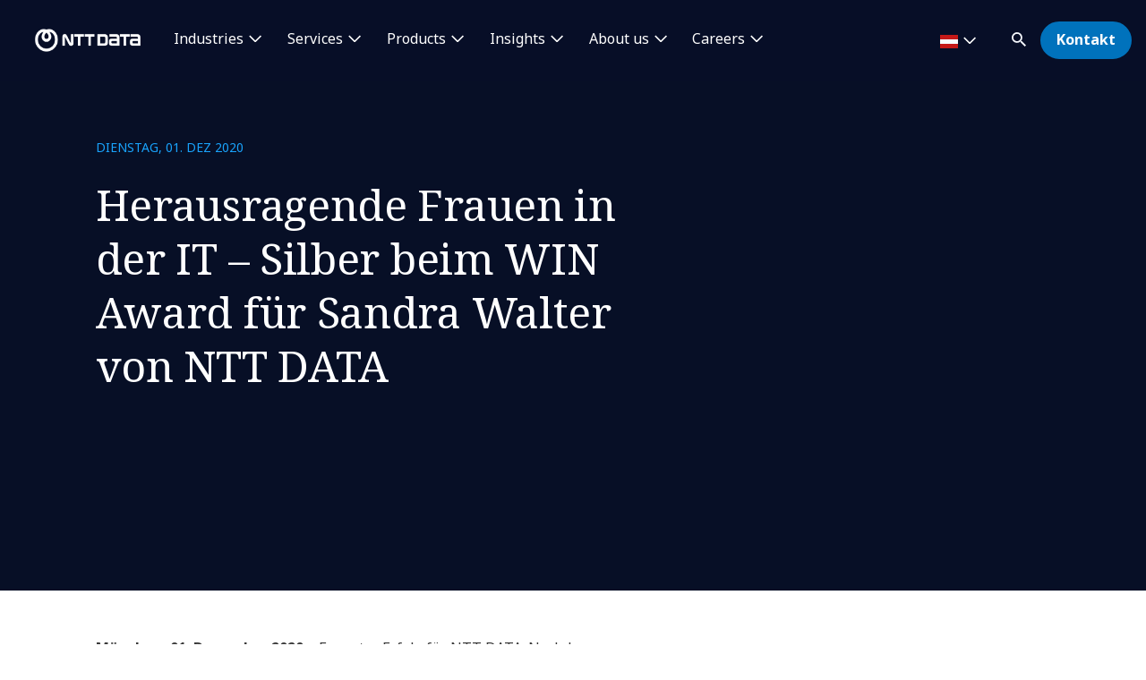

--- FILE ---
content_type: text/html; charset=utf-8
request_url: https://at.nttdata.com/newsroom/2020/herausragende-frauen-in-der-it-silber-beim-win-award-fuer-sandra-walter-von-ntt-data
body_size: 16969
content:

<!DOCTYPE html>
<html lang="de-DE">
<head>
    

                        <!-- Google Tag Manager -->
                        <script nonce="6L6KSmUQQoFD8rJVs6LEDk0XKhw=" type="text/javascript">
                                    (function (w, d, s, l, i) {
                                    w[l] = w[l] || []; w[l].push({
                                        'gtm.start':
            new Date().getTime(),event:'gtm.js'});var f=d.getElementsByTagName(s)[0],
            j=d.createElement(s),dl=l!='dataLayer'?'&l='+l:'';j.async=true;j.src=
            'https://www.googletagmanager.com/gtm.js?id='+i+dl;f.parentNode.insertBefore(j,f);
            })(window,document,'script','dataLayer','GTM-NBZC6RZ');</script>
                        <!-- End Google Tag Manager -->
            <!-- Matomo -->
            <script nonce="6L6KSmUQQoFD8rJVs6LEDk0XKhw=" type="text/javascript">
                    var _isToDelayMatomo = '';
                    var _paq = _paq || [];
                    /* tracker methods like "setCustomDimension" should be called before "trackPageView" */
                    _paq.push(['setCustomUrl', location.href.toLowerCase()]); //this ignores upper and lower cases in tracking
                    _paq.push(['trackPageView']);
                    _paq.push(['enableLinkTracking']);
                    var callMatomo = function (){
                        var u = "//report.datamints.com/nttdata/";
                        _paq.push(['setTrackerUrl', u + 'piwik.php']);
                        _paq.push(['setSiteId', '7']);
                        var d = document, g = d.createElement('script'), s = d.getElementsByTagName('script')[0];
                        g.type = 'text/javascript'; g.async = true; g.defer = true; g.src = u + 'piwik.js'; s.parentNode.insertBefore(g, s);
                };
              
                    if (_isToDelayMatomo != '1')
                    {
                         callMatomo()
                    }
                
        </script>
        <noscript><p><img  src="//report.datamints.com/nttdata/piwik.php?idsite=7&amp;rec=1" style="border:0;" alt="" /></p></noscript>
        <!-- End Matomo Code -->

    <meta charset="utf-8">
    <meta http-equiv="X-UA-Compatible" content="IE=edge,chrome=1">
    <meta name="viewport" content="width=device-width, initial-scale=1.0">
    <meta http-equiv="Content-Type" content="text/html; charset=utf-8" />


            <script type="text/javascript" nonce="6L6KSmUQQoFD8rJVs6LEDk0XKhw=" src="/dist/highlightjs/highlight.min.js"></script>
            <script type="text/javascript" nonce="6L6KSmUQQoFD8rJVs6LEDk0XKhw=" src="/dist/highlightjs/go.min.js"></script>
        <link rel="stylesheet" href="/dist/highlightjs/default.min.css">

    <script type="text/javascript" nonce="6L6KSmUQQoFD8rJVs6LEDk0XKhw=" src="/dist/js/main.js?ver=90"></script>
    <script type="text/javascript" nonce="6L6KSmUQQoFD8rJVs6LEDk0XKhw=" src="/dist/js/jquery.responsImg.min.js"></script>
    <script type="text/javascript" src="/bundles/emea.js?v=3rVy6L8nRf-_SsJ2E5Kjb9pTIvRsqj-uv3CNisSbLYM1" nonce="6L6KSmUQQoFD8rJVs6LEDk0XKhw="></script>

    <link rel="stylesheet" href="/dist/css/style.css?ver=90">
    <link rel="stylesheet" href="/dist/css/emea.css?ver=90">
    <link rel="stylesheet" href="/dist/css/newCountry-selector.css">
    <link rel="stylesheet" href="/dist/css/font-awesome.min.css">




    <recaptcha data-sitekey="6LdT2BMmAAAAAP0R5BhzMlhsuYozYQ0TIsx2sYmE"></recaptcha>
    

    <title>Herausragende Frauen in der IT – Silber beim WIN Award f&#252;r Sandra Walter von NTT DATA  | NTT DATA</title>
    <meta property="og:title" content="Silber beim WIN Award f&#252;r Sandra Walter von NTT DATA  | NTT DATA" />
<meta property="og:url" content="https://at.nttdata.com/newsroom/2020/herausragende-frauen-in-der-it-silber-beim-win-award-fuer-sandra-walter-von-ntt-data" />
    <meta property="og:description" content="Herausragende Frauen in der IT – Silber beim WIN Award f&#252;r Sandra Walter von NTT DATA " />
    <meta property="og:image" content="https://mc-8afc6902-e56c-432c-8c3f-3991-cdn-endpoint.azureedge.net/-/media/project/emea/de/images/pressefotos/2020-12-01-cn-ntt-data-sandra-walter.jpg?extension=webp&amp;cx=0.5&amp;cy=0.5&amp;cw=1200&amp;ch=630&amp;hash=CAFFFF6DEDABC1FF1917EB3A37944FB3" />
<meta property="og:locale" content="de-DE" />
    <meta name="twitter:title" content="Silber beim WIN Award f&#252;r Sandra Walter von NTT DATA " />
    <meta name="twitter:description" content="Herausragende Frauen in der IT – Silber beim WIN Award f&#252;r Sandra Walter von NTT DATA " />
    <meta name="twitter:image" content="https://mc-8afc6902-e56c-432c-8c3f-3991-cdn-endpoint.azureedge.net/-/media/project/emea/de/images/pressefotos/2020-12-01-cn-ntt-data-sandra-walter.jpg?extension=webp&amp;cx=0.5&amp;cy=0.5&amp;cw=280&amp;ch=150&amp;hash=725D8C11E1C321CDC62FCA4C00381186" />
<meta name="robots" content="index, follow">
<link rel="canonical" href="https://at.nttdata.com/newsroom/2020/herausragende-frauen-in-der-it-silber-beim-win-award-fuer-sandra-walter-von-ntt-data" />

                <link rel="alternate" href="https://at.nttdata.com/newsroom/2020/herausragende-frauen-in-der-it-silber-beim-win-award-fuer-sandra-walter-von-ntt-data" hreflang="x-default" />









<script type="text/javascript" nonce="6L6KSmUQQoFD8rJVs6LEDk0XKhw=">
    $(() => {
        EMEAL.EVENTS.trackWebsiteLang('de');
        
    })
</script>
<script type="application/ld+json" nonce="6L6KSmUQQoFD8rJVs6LEDk0XKhw=">
{
  "@context": "https://schema.org",
  "@type": "NewsArticle",
  "name": "Herausragende Frauen in der IT – Silber beim WIN Award für Sandra Walter von NTT DATA ",
  "description": "",
  "url": "https://at.nttdata.com/newsroom/2020/herausragende-frauen-in-der-it-silber-beim-win-award-fuer-sandra-walter-von-ntt-data",
  "publisher": {
    "@context": "https://schema.org",
    "@type": "Organization",
    "name": "NTT DATA",
    "url": "https://at.nttdata.com/",
    "logo": {
      "@type": "ImageObject",
      "url": "https://mc-8afc6902-e56c-432c-8c3f-3991-cdn-endpoint.azureedge.net/-/media/project/emea/shared/global-logo/globallogo_nttdata_blue_resized.png?extension=webp"
    }
  }
}
</script>
</head>
<body class="default-device bodyclass">
    
            <!-- Google Tag Manager (noscript) -->
            <noscript>
                <iframe src="https://www.googletagmanager.com/ns.html?id=GTM-NBZC6RZ" height="0" width="0" style="display:none;visibility:hidden"></iframe>
            </noscript>
            <!--End Google Tag Manager (noscript) -->
<div class="scroll-progress-container">
    <div class="scroll-progress"></div>
</div>
<div id="top"></div>
<a href="#main" class="skip">Skip to main content</a>
<div class="navbar-closer hidden" data-bs-dismiss="offcanvas" data-bs-target="#navbarLevel0Collapse" aria-label="Close"></div>
<nav class="navbar navbar-expand-xl">
    <div class="nav-wrapper d-flex justify-content-between">
            <a href="/" aria-label="NTT DATA logo">
                <img class="navbar-brand" src="https://mc-8afc6902-e56c-432c-8c3f-3991-cdn-endpoint.azureedge.net/-/media/project/emea/shared/global-logo/globallogo_nttdata_white_resized.png?extension=webp&amp;amp;hash=82AED889DCD1D6C0BA76C56A5F81B4C6" alt="NTT DATA logo" />
            </a>

            <div class="mobile-top-wrapper">
                    <ul class="navbar-list level-0-mobile">


    <li class="navbar-list-item navbar-list-item-image-only">
        <a href="javascript:void(0)" class="navbar-link navbar-link-image-only search" data-bs-toggle="offcanvas" data-bs-target="#collapseSearch" role="button" aria-controls="collapseSearch">
           <img src="/dist/img/icons/navbar/search.svg" alt="Search" class="navbar-link-icon" />
            <span class="sr-only">
                search
            </span>
        </a>
    </li>


    <li class="navbar-list-item navbar-list-item-image-only">
        <a id=btn-contact href="/kontakt" class="navbar-link navbar-link-image-only">
            <img src="/dist/img/icons/navbar/envelope.svg" alt="envelope" class="navbar-link-icon">
            <span class="sr-only">
                Kontakt
            </span>
        </a>
    </li>
                    </ul>
                <button class="navbar-toggler collapsed"
                        type="button"
                        data-bs-toggle="offcanvas"
                        data-bs-target="#navbarLevel0Collapse"
                        aria-controls="navbarLevel0Collapse"
                        aria-label="Toggle navigation">
                    <span class="navbar-toggler-icon">
                        <span class="navbar-toggler-bar"></span>
                        <span class="navbar-toggler-bar"></span>
                        <span class="navbar-toggler-bar"></span>
                    </span>
                </button>

   
            </div>


    </div>

    <div class="offcanvas offcanvas-end" id="navbarLevel0Collapse">

                <div class="navbar-left">
                    <ul class="navbar-list level-0">


<li class="navbar-list-item">
        <a href="/industrien" class="navbar-link has-children collapsed" data-bs-toggle=collapse data-bs-target=#collapseLeft0 aria-controls=collapseLeft0 role=button aria-expanded=false onclick="EMEAL.EVENTS.trackNavbar(0,'Industrien')">
            Industries        </a>

    

    <div class="container-fluid">
        <div class="row">

            <div class="col-xl-12">
                <div class="collapse" id="collapseLeft0">

                        <div class="row">
                            <div class="col-xl-10">
                                <ul class="navbar-list level-1 mb-0">
                                    <li class="navbar-list-item">
                                        <a href="/industrien" class="navbar-link is-overview">
                                            Alle Branchen
                                        </a>
                                    </li>
                                </ul>
                            </div>
                        </div>

                    <div class="row">
                            <div class=col-xl-3>
                                <ul class="navbar-list level-1 ">

                                        <li class="navbar-list-item">
                                                    <a href="/industrien/automotive" class="navbar-link "  onclick="EMEAL.EVENTS.trackNavbar(1,'Automotive')">
                                                        Automotive
                                                    </a>
                                                <ul class="navbar-list level-2 collapse" id="collapseSubLeft-0-0-0">
                                                </ul>

                                        </li>
                                        <li class="navbar-list-item">
                                                    <a href="/industrien/banking" class="navbar-link "  onclick="EMEAL.EVENTS.trackNavbar(1,'Banking')">
                                                        Banking and Financial services
                                                    </a>
                                                <ul class="navbar-list level-2 collapse" id="collapseSubLeft-0-0-1">
                                                </ul>

                                        </li>
                                        <li class="navbar-list-item">
                                                    <a href="/industrien/education-and-research" class="navbar-link "  onclick="EMEAL.EVENTS.trackNavbar(1,'Education and Research')">
                                                        Education and Research
                                                    </a>
                                                <ul class="navbar-list level-2 collapse" id="collapseSubLeft-0-0-2">
                                                </ul>

                                        </li>
                                        <li class="navbar-list-item">
                                                    <a href="/industrien/energy-utilities" class="navbar-link "  onclick="EMEAL.EVENTS.trackNavbar(1,'Energy and Utilities')">
                                                        Energy and Utilities
                                                    </a>
                                                <ul class="navbar-list level-2 collapse" id="collapseSubLeft-0-0-3">
                                                </ul>

                                        </li>

                                </ul>
                            </div>
                            <div class=col-xl-3>
                                <ul class="navbar-list level-1 ">

                                        <li class="navbar-list-item">
                                                    <a href="/industrien/healthcare" class="navbar-link "  onclick="EMEAL.EVENTS.trackNavbar(1,'Healthcare')">
                                                        Healthcare
                                                    </a>
                                                <ul class="navbar-list level-2 collapse" id="collapseSubLeft-0-1-0">
                                                </ul>

                                        </li>
                                        <li class="navbar-list-item">
                                                    <a href="/industrien/insurance" class="navbar-link "  onclick="EMEAL.EVENTS.trackNavbar(1,'Insurance')">
                                                        Insurance
                                                    </a>
                                                <ul class="navbar-list level-2 collapse" id="collapseSubLeft-0-1-1">
                                                </ul>

                                        </li>
                                        <li class="navbar-list-item">
                                                    <a href="/industrien/pharma-and-life-science" class="navbar-link "  onclick="EMEAL.EVENTS.trackNavbar(1,'Pharma and Life Science')">
                                                        Life Sciences and Pharma
                                                    </a>
                                                <ul class="navbar-list level-2 collapse" id="collapseSubLeft-0-1-2">
                                                </ul>

                                        </li>
                                        <li class="navbar-list-item">
                                                    <a href="/industrien/manufacturing" class="navbar-link "  onclick="EMEAL.EVENTS.trackNavbar(1,'Manufacturing')">
                                                        Manufacturing
                                                    </a>
                                                <ul class="navbar-list level-2 collapse" id="collapseSubLeft-0-1-3">
                                                </ul>

                                        </li>

                                </ul>
                            </div>
                            <div class=col-xl-3>
                                <ul class="navbar-list level-1 ">

                                        <li class="navbar-list-item">
                                                    <a href="/industrien/public-sector" class="navbar-link "  onclick="EMEAL.EVENTS.trackNavbar(1,'Public Sector')">
                                                        Public Sector
                                                    </a>
                                                <ul class="navbar-list level-2 collapse" id="collapseSubLeft-0-2-0">
                                                </ul>

                                        </li>
                                        <li class="navbar-list-item">
                                                    <a href="/industrien/retail" class="navbar-link "  onclick="EMEAL.EVENTS.trackNavbar(1,'Retail')">
                                                        Retail
                                                    </a>
                                                <ul class="navbar-list level-2 collapse" id="collapseSubLeft-0-2-1">
                                                </ul>

                                        </li>
                                        <li class="navbar-list-item">
                                                    <a href="/industrien/telco-media-technology" class="navbar-link "  onclick="EMEAL.EVENTS.trackNavbar(1,'Telco, Media and Technology')">
                                                        Telco, Media and Technology
                                                    </a>
                                                <ul class="navbar-list level-2 collapse" id="collapseSubLeft-0-2-2">
                                                </ul>

                                        </li>
                                        <li class="navbar-list-item">
                                                    <a href="/industrien/travel-transportation-logistics" class="navbar-link "  onclick="EMEAL.EVENTS.trackNavbar(1,'Travel, Transportation and Logistics')">
                                                        Travel, Transportation and Logistics
                                                    </a>
                                                <ul class="navbar-list level-2 collapse" id="collapseSubLeft-0-2-3">
                                                </ul>

                                        </li>

                                </ul>
                            </div>
                                                    <div class="col-xl-3 featured-col">
                                <img src="https://mc-8afc6902-e56c-432c-8c3f-3991-cdn-endpoint.azureedge.net/-/media/project/emea/de/images/shutterstock2359911533-1-1min.jpg?extension=webp&amp;cx=0.5&amp;cy=0.5&amp;cw=450&amp;ch=250&amp;hash=716DCECFCF124E840D8306D2EE8F5947" alt="CIO Guide cybersecurity ntt data hero image" />
                                <p class="is-heading">Cybergefahren f&#252;r OT-Infrastrukturen</p>
                                <p>Eine Roadmap mit 6 Schritten zur systematischen Sicherung von...</p>
                                <p>
                                    <a href="/insights/guide/ot-security-guide-6-schritte-roadmap">Guide herunterladen</a>
                                </p>
                            </div>
                    </div>
                </div>
            </div>
        </div>
    </div>


</li>

<li class="navbar-list-item">
        <a href="/services" class="navbar-link has-children collapsed" data-bs-toggle=collapse data-bs-target=#collapseLeft1 aria-controls=collapseLeft1 role=button aria-expanded=false onclick="EMEAL.EVENTS.trackNavbar(0,'Services')">
            Services        </a>

    

    <div class="container-fluid">
        <div class="row">

            <div class="col-xl-12">
                <div class="collapse" id="collapseLeft1">

                        <div class="row">
                            <div class="col-xl-10">
                                <ul class="navbar-list level-1 mb-0">
                                    <li class="navbar-list-item">
                                        <a href="/services" class="navbar-link is-overview">
                                            Alle Services entdecken
                                        </a>
                                    </li>
                                </ul>
                            </div>
                        </div>

                    <div class="row">
                            <div class=col-xl-3>
                                <ul class="navbar-list level-1 ">

                                        <li class="navbar-list-item">
                                                    <a href="/services/application-services" class="navbar-link "  onclick="EMEAL.EVENTS.trackNavbar(1,'Application Services')">
                                                        Application Services
                                                    </a>
                                                <ul class="navbar-list level-2 collapse" id="collapseSubLeft-1-0-0">
                                                </ul>

                                        </li>
                                        <li class="navbar-list-item">
                                                    <a href="/services/bps" class="navbar-link "  onclick="EMEAL.EVENTS.trackNavbar(1,'BPO')">
                                                        Business Process Services
                                                    </a>
                                                <ul class="navbar-list level-2 collapse" id="collapseSubLeft-1-0-1">
                                                </ul>

                                        </li>
                                        <li class="navbar-list-item">
                                                    <a href="/services/cloud-and-infrastructure" class="navbar-link "  onclick="EMEAL.EVENTS.trackNavbar(1,'Infrastructure and Cloud Services')">
                                                        Cloud
                                                    </a>
                                                <ul class="navbar-list level-2 collapse" id="collapseSubLeft-1-0-2">
                                                </ul>

                                        </li>
                                        <li class="navbar-list-item">
                                                    <a href="/services/consulting" class="navbar-link "  onclick="EMEAL.EVENTS.trackNavbar(1,'Consulting')">
                                                        Consulting
                                                    </a>
                                                <ul class="navbar-list level-2 collapse" id="collapseSubLeft-1-0-3">
                                                </ul>

                                        </li>
                                        <li class="navbar-list-item">
                                                    <a href="/services/customer-experience" class="navbar-link "  onclick="EMEAL.EVENTS.trackNavbar(1,'CX Design')">
                                                        CX and Digital Products
                                                    </a>
                                                <ul class="navbar-list level-2 collapse" id="collapseSubLeft-1-0-4">
                                                </ul>

                                        </li>

                                </ul>
                            </div>
                            <div class=col-xl-3>
                                <ul class="navbar-list level-1 ">

                                        <li class="navbar-list-item">
                                                    <a href="/services/cybersecurity" class="navbar-link "  onclick="EMEAL.EVENTS.trackNavbar(1,'Cybersecurity Services')">
                                                        Cybersecurity
                                                    </a>
                                                <ul class="navbar-list level-2 collapse" id="collapseSubLeft-1-1-0">
                                                </ul>

                                        </li>
                                        <li class="navbar-list-item">
                                                    <a href="/services/data-and-analytics" class="navbar-link "  onclick="EMEAL.EVENTS.trackNavbar(1,'Data and Analytics')">
                                                        Data and Analytics
                                                    </a>
                                                <ul class="navbar-list level-2 collapse" id="collapseSubLeft-1-1-1">
                                                </ul>

                                        </li>
                                        <li class="navbar-list-item">
                                                    <a href="/services/digital-workplace" class="navbar-link "  onclick="EMEAL.EVENTS.trackNavbar(1,'digital workplace')">
                                                        Digital Workplace
                                                    </a>
                                                <ul class="navbar-list level-2 collapse" id="collapseSubLeft-1-1-2">
                                                </ul>

                                        </li>
                                        <li class="navbar-list-item">
                                                    <a href="/services/emerging-tech" class="navbar-link "  onclick="EMEAL.EVENTS.trackNavbar(1,'edge')">
                                                        Edge
                                                    </a>
                                                <ul class="navbar-list level-2 collapse" id="collapseSubLeft-1-1-3">
                                                </ul>

                                        </li>
                                        <li class="navbar-list-item">
                                                    <a href="/services/enterprise-application-platforms" class="navbar-link "  onclick="EMEAL.EVENTS.trackNavbar(1,'Enterprise Application Platforms')">
                                                        Enterprise Application Platforms
                                                    </a>
                                                <ul class="navbar-list level-2 collapse" id="collapseSubLeft-1-1-4">
                                                </ul>

                                        </li>

                                </ul>
                            </div>
                            <div class=col-xl-3>
                                <ul class="navbar-list level-1 ">

                                        <li class="navbar-list-item">
                                                    <a href="/services/enterprise-networking" class="navbar-link "  onclick="EMEAL.EVENTS.trackNavbar(1,'Enterprise Networking')">
                                                        Enterprise Networking
                                                    </a>
                                                <ul class="navbar-list level-2 collapse" id="collapseSubLeft-1-2-0">
                                                </ul>

                                        </li>
                                        <li class="navbar-list-item">
                                                    <a href="/services/generative-ai" class="navbar-link "  onclick="EMEAL.EVENTS.trackNavbar(1,'data center')">
                                                        Generative AI
                                                    </a>
                                                <ul class="navbar-list level-2 collapse" id="collapseSubLeft-1-2-1">
                                                </ul>

                                        </li>
                                        <li class="navbar-list-item">
                                                    <a href="/services/global-data-centers" class="navbar-link "  onclick="EMEAL.EVENTS.trackNavbar(1,'data center')">
                                                        Global Data Centers
                                                    </a>
                                                <ul class="navbar-list level-2 collapse" id="collapseSubLeft-1-2-2">
                                                </ul>

                                        </li>
                                        <li class="navbar-list-item">
                                                    <a href="/services/infrastructure-solutions" class="navbar-link "  onclick="EMEAL.EVENTS.trackNavbar(1,'tech solutions')">
                                                        Infrastructure Solutions
                                                    </a>
                                                <ul class="navbar-list level-2 collapse" id="collapseSubLeft-1-2-3">
                                                </ul>

                                        </li>
                                        <li class="navbar-list-item">
                                                    <a href="/services/sustainability-services" class="navbar-link "  onclick="EMEAL.EVENTS.trackNavbar(1,'sustainability-services')">
                                                        Sustainability Services
                                                    </a>
                                                <ul class="navbar-list level-2 collapse" id="collapseSubLeft-1-2-4">
                                                </ul>

                                        </li>

                                </ul>
                            </div>
                                                    <div class="col-xl-3 featured-col">
                                <img src="https://mc-8afc6902-e56c-432c-8c3f-3991-cdn-endpoint.azureedge.net/-/media/project/emea/shared/services/generativeai/l2/1-istock-1224500457.jpg?extension=webp&amp;cx=0.5&amp;cy=0.5&amp;cw=450&amp;ch=250&amp;hash=EA13EA05DE4B711C13772A2AE33F1992" alt="" />
                                <p class="is-heading">Generative KI</p>
                                <p>Transformieren Sie Ihre Betriebsabl&#228;ufe im Hinblick auf Qualit&#228;t und Produktivit&#228;t</p>
                                <p>
                                    <a href="/services/generative-ai">Mehr erfahren</a>
                                </p>
                            </div>
                    </div>
                </div>
            </div>
        </div>
    </div>


</li>

<li class="navbar-list-item">
        <a href="/services/asset-based-solutions" class="navbar-link has-children collapsed" data-bs-toggle=collapse data-bs-target=#collapseLeft2 aria-controls=collapseLeft2 role=button aria-expanded=false onclick="EMEAL.EVENTS.trackNavbar(0,'asset_based_solutions')">
            Products        </a>

    

    <div class="container-fluid">
        <div class="row">

            <div class="col-xl-12">
                <div class="collapse" id="collapseLeft2">

                        <div class="row">
                            <div class="col-xl-10">
                                <ul class="navbar-list level-1 mb-0">
                                    <li class="navbar-list-item">
                                        <a href="/services/asset-based-solutions" class="navbar-link is-overview">
                                            Asset-based Solutions
                                        </a>
                                    </li>
                                </ul>
                            </div>
                        </div>

                    <div class="row">
                            <div class=col-xl-6>
                                <ul class="navbar-list level-1 multi-col">

                                        <li class="navbar-list-item">
                                                    <span class="navbar-link has-children collapsed" data-bs-toggle=collapse data-bs-target=#collapseSubLeft-2-0-0 aria-controls=collapseSubLeft-2-0-0 role=button aria-expanded=false>
                                                        Industry Solutions
                                                    </span>
                                                <ul class="navbar-list level-2 collapse" id="collapseSubLeft-2-0-0">


    <li class="navbar-list-item">
        <a href="/services/asset-based-solutions/b-on-d-hcm" class="navbar-link "  onclick="EMEAL.EVENTS.trackNavbar(2,'b_on_d_hcm')">B.ON.D HCM</a>
    </li>


    <li class="navbar-list-item">
        <a href="/services/asset-based-solutions/b-on-d-finance" class="navbar-link "  onclick="EMEAL.EVENTS.trackNavbar(2,'b_on_d_finance')">B.ON.D Finance</a>
    </li>


    <li class="navbar-list-item">
        <a href="/insights/solution/certassist" class="navbar-link "  onclick="EMEAL.EVENTS.trackNavbar(2,'certassist')">CERTassist</a>
    </li>


    <li class="navbar-list-item">
        <a href="/insights/solution/nxt-mobility-charge" class="navbar-link "  onclick="EMEAL.EVENTS.trackNavbar(2,'nxt_mobility_charge')">NXT Mobility Charge</a>
    </li>


    <li class="navbar-list-item">
        <a href="/insights/solution/rais" class="navbar-link "  onclick="EMEAL.EVENTS.trackNavbar(2,'rais')">RAIS</a>
    </li>
                                                </ul>

                                        </li>

                                </ul>
                            </div>
                            <div class=col-xl-3>
                                <ul class="navbar-list level-1 ">

                                        <li class="navbar-list-item">
                                                    <span class="navbar-link has-children collapsed" data-bs-toggle=collapse data-bs-target=#collapseSubLeft-2-1-0 aria-controls=collapseSubLeft-2-1-0 role=button aria-expanded=false>
                                                        Cross-Industry Solutions
                                                    </span>
                                                <ul class="navbar-list level-2 collapse" id="collapseSubLeft-2-1-0">


    <li class="navbar-list-item">
        <a href="/services/asset-based-solutions/dabelia" class="navbar-link "  onclick="EMEAL.EVENTS.trackNavbar(2,'dabelia')">Dabelia</a>
    </li>


    <li class="navbar-list-item">
        <a href="/services/asset-based-solutions/licensight" class="navbar-link "  onclick="EMEAL.EVENTS.trackNavbar(2,'licensight')">Licensight</a>
    </li>


    <li class="navbar-list-item">
        <a href="/insights/broschuere/prisma-softwareverteilung-datenlogistik-inventarisierung-und-fernwartung" class="navbar-link "  onclick="EMEAL.EVENTS.trackNavbar(2,'prisma_softwareverteilung_datenlogistik_inventarisierung_und_fernwartung')">Prisma</a>
    </li>
                                                </ul>

                                        </li>

                                </ul>
                            </div>
                            <div class=col-xl-3>
                                <ul class="navbar-list level-1 ">

                                        <li class="navbar-list-item">
                                                    <span class="navbar-link has-children collapsed" data-bs-toggle=collapse data-bs-target=#collapseSubLeft-2-2-0 aria-controls=collapseSubLeft-2-2-0 role=button aria-expanded=false>
                                                        Syntphony
                                                    </span>
                                                <ul class="navbar-list level-2 collapse" id="collapseSubLeft-2-2-0">


    <li class="navbar-list-item">
        <a href="/services/solutions/syntphony" class="navbar-link "  onclick="EMEAL.EVENTS.trackNavbar(2,'Syntphony')">alle Produkte anzeigen</a>
    </li>
                                                </ul>

                                        </li>

                                </ul>
                            </div>
                                            </div>
                </div>
            </div>
        </div>
    </div>


</li>

<li class="navbar-list-item">
        <a href="/all-insights" class="navbar-link has-children collapsed" data-bs-toggle=collapse data-bs-target=#collapseLeft3 aria-controls=collapseLeft3 role=button aria-expanded=false onclick="EMEAL.EVENTS.trackNavbar(0,'Insights')">
            Insights        </a>

    

    <div class="container-fluid">
        <div class="row">

            <div class="col-xl-12">
                <div class="collapse" id="collapseLeft3">

                        <div class="row">
                            <div class="col-xl-10">
                                <ul class="navbar-list level-1 mb-0">
                                    <li class="navbar-list-item">
                                        <a href="/all-insights" class="navbar-link is-overview">
                                            Alle Insights entdecken
                                        </a>
                                    </li>
                                </ul>
                            </div>
                        </div>

                    <div class="row">
                            <div class=col-xl-6>
                                <ul class="navbar-list level-1 multi-col">

                                        <li class="navbar-list-item">
                                                    <span class="navbar-link has-children collapsed" data-bs-toggle=collapse data-bs-target=#collapseSubLeft-3-0-0 aria-controls=collapseSubLeft-3-0-0 role=button aria-expanded=false>
                                                        Nach Typ
                                                    </span>
                                                <ul class="navbar-list level-2 collapse" id="collapseSubLeft-3-0-0">


    <li class="navbar-list-item">
        <a href="/all-insights?ct=Blogbeitrag" class="navbar-link "  onclick="EMEAL.EVENTS.trackNavbar(2,'Blogbeitrag')">Blogbeitr&#228;ge</a>
    </li>


    <li class="navbar-list-item">
        <a href="/all-insights?ct=Guide" class="navbar-link "  onclick="EMEAL.EVENTS.trackNavbar(2,'Guides')">Guides</a>
    </li>


    <li class="navbar-list-item">
        <a href="/all-insights?ct=Workshop" class="navbar-link "  onclick="EMEAL.EVENTS.trackNavbar(2,'Workshops')">Workshops</a>
    </li>


    <li class="navbar-list-item">
        <a href="/all-insights?ct=Trainings" class="navbar-link "  onclick="EMEAL.EVENTS.trackNavbar(2,'Solutions')">Trainings</a>
    </li>


    <li class="navbar-list-item">
        <a href="/all-insights?ct=Success%20Story" class="navbar-link "  onclick="EMEAL.EVENTS.trackNavbar(2,'Success Stories')">Success Stories</a>
    </li>


    <li class="navbar-list-item">
        <a href="/all-insights?ct=Whitepaper" class="navbar-link "  onclick="EMEAL.EVENTS.trackNavbar(2,'Whitepaper')">Whitepaper</a>
    </li>


    <li class="navbar-list-item">
        <a href="/all-insights?ct=Studie" class="navbar-link "  onclick="EMEAL.EVENTS.trackNavbar(2,'Studien')">Studien</a>
    </li>


    <li class="navbar-list-item">
        <a href="/all-insights?ct=Brosch%C3%BCre" class="navbar-link "  onclick="EMEAL.EVENTS.trackNavbar(2,'Brosch&#252;ren')">Brosch&#252;ren</a>
    </li>
                                                </ul>

                                        </li>

                                </ul>
                            </div>
                            <div class=col-xl-3>
                                <ul class="navbar-list level-1 ">

                                        <li class="navbar-list-item">
                                                    <span class="navbar-link has-children collapsed" data-bs-toggle=collapse data-bs-target=#collapseSubLeft-3-1-0 aria-controls=collapseSubLeft-3-1-0 role=button aria-expanded=false>
                                                        Nach Thema
                                                    </span>
                                                <ul class="navbar-list level-2 collapse" id="collapseSubLeft-3-1-0">


    <li class="navbar-list-item">
        <a href="/all-insights?topic=Application%20Services" class="navbar-link "  onclick="EMEAL.EVENTS.trackNavbar(2,'Application Services')">Application Services</a>
    </li>


    <li class="navbar-list-item">
        <a href="/all-insights?topic=Customer%20Experience%20Services" class="navbar-link "  onclick="EMEAL.EVENTS.trackNavbar(2,'Customer Experience')">Customer Experience</a>
    </li>


    <li class="navbar-list-item">
        <a href="" class="navbar-link "  onclick="EMEAL.EVENTS.trackNavbar(2,'')"></a>
    </li>


    <li class="navbar-list-item">
        <a href="/all-insights?topic=Data%20%26%20Intelligence%20Services" class="navbar-link "  onclick="EMEAL.EVENTS.trackNavbar(2,'Data &amp; Intelligence')">Data &amp; Intelligence</a>
    </li>
                                                </ul>

                                        </li>

                                </ul>
                            </div>
                                                    <div class="col-xl-3 featured-col">
                                <img src="https://dam.nttdata.com/api/public/content/74c72f13e9cb43bf91dabb783f7bcb7d?v=6046e305" alt="Global_AI_Report_Hero1_Landscape.jpg" />
                                <p class="is-heading">Global AI Report 2026</p>
                                <p>Warum KI-Strategie heute Gesch&#228;ftsstrategie ist – und der Weg zu KI-native Fahrt aufnimmt</p>
                                <p>
                                    <a href="/lp/2026-global-ai-report-playbook">Mehr erfahren</a>
                                </p>
                            </div>
                    </div>
                </div>
            </div>
        </div>
    </div>


</li>

<li class="navbar-list-item">
        <a href="/ueber-ntt-data" class="navbar-link has-children collapsed" data-bs-toggle=collapse data-bs-target=#collapseLeft4 aria-controls=collapseLeft4 role=button aria-expanded=false onclick="EMEAL.EVENTS.trackNavbar(0,'About us')">
            About us        </a>

    

    <div class="container-fluid">
        <div class="row">

            <div class="col-xl-12">
                <div class="collapse" id="collapseLeft4">

                        <div class="row">
                            <div class="col-xl-10">
                                <ul class="navbar-list level-1 mb-0">
                                    <li class="navbar-list-item">
                                        <a href="/ueber-ntt-data" class="navbar-link is-overview">
                                            &#220;ber NTT DATA
                                        </a>
                                    </li>
                                </ul>
                            </div>
                        </div>

                    <div class="row">
                            <div class=col-xl-3>
                                <ul class="navbar-list level-1 ">

                                        <li class="navbar-list-item">
                                                    <span class="navbar-link has-children collapsed" data-bs-toggle=collapse data-bs-target=#collapseSubLeft-4-0-0 aria-controls=collapseSubLeft-4-0-0 role=button aria-expanded=false>
                                                        Wer wir sind
                                                    </span>
                                                <ul class="navbar-list level-2 collapse" id="collapseSubLeft-4-0-0">


    <li class="navbar-list-item">
        <a href="/ueber-ntt-data/leadership" class="navbar-link "  onclick="EMEAL.EVENTS.trackNavbar(2,'leadership')">Leadership</a>
    </li>


    <li class="navbar-list-item">
        <a href="/ueber-ntt-data/standorte" class="navbar-link "  onclick="EMEAL.EVENTS.trackNavbar(2,'Standorte')">Standorte</a>
    </li>


    <li class="navbar-list-item">
        <a href="/ueber-ntt-data/ignite-tomorrow-today" class="navbar-link "  onclick="EMEAL.EVENTS.trackNavbar(2,'ignite-tomorrow-today')">Ignite tomorrow, today</a>
    </li>


    <li class="navbar-list-item">
        <a href="/ueber-ntt-data/partner" class="navbar-link "  onclick="EMEAL.EVENTS.trackNavbar(2,'Partnerships')">Partnerships</a>
    </li>


    <li class="navbar-list-item">
        <a href="/compliance" class="navbar-link "  onclick="EMEAL.EVENTS.trackNavbar(2,'compliance')">Compliance</a>
    </li>
                                                </ul>

                                        </li>

                                </ul>
                            </div>
                            <div class=col-xl-3>
                                <ul class="navbar-list level-1 ">

                                        <li class="navbar-list-item">
                                                    <span class="navbar-link has-children collapsed" data-bs-toggle=collapse data-bs-target=#collapseSubLeft-4-1-0 aria-controls=collapseSubLeft-4-1-0 role=button aria-expanded=false>
                                                        NTT DATA erleben
                                                    </span>
                                                <ul class="navbar-list level-2 collapse" id="collapseSubLeft-4-1-0">


    <li class="navbar-list-item">
        <a href="/newsroom" class="navbar-link "  onclick="EMEAL.EVENTS.trackNavbar(2,'Newsroom')">Newsroom</a>
    </li>


    <li class="navbar-list-item">
        <a href="/veranstaltungen" class="navbar-link "  onclick="EMEAL.EVENTS.trackNavbar(2,'Veranstaltungen')">Veranstaltungen</a>
    </li>


    <li class="navbar-list-item">
        <a href="/ueber-ntt-data/innovation" class="navbar-link "  onclick="EMEAL.EVENTS.trackNavbar(2,'Innovation')">Innovation</a>
    </li>


    <li class="navbar-list-item">
        <a href="/ueber-ntt-data/sports-sponsorships" class="navbar-link "  onclick="EMEAL.EVENTS.trackNavbar(2,'Sports Sponsorships')">Sports Sponsorships</a>
    </li>
                                                </ul>

                                        </li>

                                </ul>
                            </div>
                            <div class=col-xl-3>
                                <ul class="navbar-list level-1 ">

                                        <li class="navbar-list-item">
                                                    <span class="navbar-link has-children collapsed" data-bs-toggle=collapse data-bs-target=#collapseSubLeft-4-2-0 aria-controls=collapseSubLeft-4-2-0 role=button aria-expanded=false>
                                                        Unser Engagement
                                                    </span>
                                                <ul class="navbar-list level-2 collapse" id="collapseSubLeft-4-2-0">


    <li class="navbar-list-item">
        <a href="/ueber-ntt-data/diversity-equity-inclusion" class="navbar-link "  onclick="EMEAL.EVENTS.trackNavbar(2,'Diversity Equity and Inclusion')">Diversity, Equity and Inclusion</a>
    </li>


    <li class="navbar-list-item">
        <a href="/ueber-ntt-data/nachhaltigkeit" class="navbar-link "  onclick="EMEAL.EVENTS.trackNavbar(2,'Nachhaltigkeit')">Nachhaltigkeit</a>
    </li>
                                                </ul>

                                        </li>

                                </ul>
                            </div>
                                                    <div class="col-xl-3 featured-col">
                                <img src="https://mc-8afc6902-e56c-432c-8c3f-3991-cdn-endpoint.azureedge.net/-/media/project/emea/de/images/it-sustainability-service-providers-2023.jpg?extension=webp&amp;cx=0.5&amp;cy=0.5&amp;cw=450&amp;ch=250&amp;hash=99DE509F380FFE569711FA0C5AEC3289" alt="IT Sustainability Service Providers 2023" />
                                <p class="is-heading">Nachhaltigkeitsbe&#173;richt 2025</p>
                                <p>Unsere Mission: den Erfolg unserer Kunden zu beschleunigen...</p>
                                <p>
                                    <a href="/lp/nachhaltigkeitsbericht">Mehr erfahren</a>
                                </p>
                            </div>
                    </div>
                </div>
            </div>
        </div>
    </div>


</li>

<li class="navbar-list-item">
        <a href="/karriere" class="navbar-link has-children collapsed" data-bs-toggle=collapse data-bs-target=#collapseLeft5 aria-controls=collapseLeft5 role=button aria-expanded=false onclick="EMEAL.EVENTS.trackNavbar(0,'Careers')">
            Careers        </a>

    

    <div class="container-fluid">
        <div class="row">

            <div class="col-xl-12">
                <div class="collapse" id="collapseLeft5">

                        <div class="row">
                            <div class="col-xl-10">
                                <ul class="navbar-list level-1 mb-0">
                                    <li class="navbar-list-item">
                                        <a href="/karriere" class="navbar-link is-overview">
                                            Karriere
                                        </a>
                                    </li>
                                </ul>
                            </div>
                        </div>

                    <div class="row">
                            <div class=col-xl-3>
                                <ul class="navbar-list level-1 ">

                                        <li class="navbar-list-item">
                                                    <a href="/stellenangebote" class="navbar-link "  onclick="EMEAL.EVENTS.trackNavbar(1,'Stellenangebote')">
                                                        Stellenangebote
                                                    </a>
                                                <ul class="navbar-list level-2 collapse" id="collapseSubLeft-5-0-0">
                                                </ul>

                                        </li>
                                        <li class="navbar-list-item">
                                                    <a href="/karriere/unsere-kultur" class="navbar-link "  onclick="EMEAL.EVENTS.trackNavbar(1,'Unsere Kultur')">
                                                        Unsere Kultur
                                                    </a>
                                                <ul class="navbar-list level-2 collapse" id="collapseSubLeft-5-0-1">
                                                </ul>

                                        </li>
                                        <li class="navbar-list-item">
                                                    <a href="/karriere/work-at-ntt-data" class="navbar-link "  onclick="EMEAL.EVENTS.trackNavbar(1,'Work at NTT DATA')">
                                                        Work @ NTT DATA
                                                    </a>
                                                <ul class="navbar-list level-2 collapse" id="collapseSubLeft-5-0-2">
                                                </ul>

                                        </li>

                                </ul>
                            </div>
                            <div class=col-xl-3>
                                <ul class="navbar-list level-1 ">

                                        <li class="navbar-list-item">
                                                    <a href="/karriere/benefits" class="navbar-link "  onclick="EMEAL.EVENTS.trackNavbar(1,'Benefits')">
                                                        Benefits
                                                    </a>
                                                <ul class="navbar-list level-2 collapse" id="collapseSubLeft-5-1-0">
                                                </ul>

                                        </li>
                                        <li class="navbar-list-item">
                                                    <a href="/karriere/studierende" class="navbar-link "  onclick="EMEAL.EVENTS.trackNavbar(1,'Studierende')">
                                                        Studierende
                                                    </a>
                                                <ul class="navbar-list level-2 collapse" id="collapseSubLeft-5-1-1">
                                                </ul>

                                        </li>

                                </ul>
                            </div>
                                            </div>
                </div>
            </div>
        </div>
    </div>


</li>                    </ul>
                </div>
            <div class="navbar-right">

<li class="navbar-list-item navbar-list-item-image-only mob-d-none country-selector" data-bs-toggle="modal" data-bs-target="#countrySelectorModal">
    <button class="countryDetail navbar-link">
        <img src="" alt="">
        <span class="countryname"></span>
        <span class="country_SelectLanguage"></span>
    </button>
</li>
                <ul class="navbar-list level-0">


    <li class="navbar-list-item">
        <a href="javascript:void(0)" class="navbar-link has-icon text-hidden has-children search collapsed d-none d-xl-block" data-bs-toggle="offcanvas" data-bs-target="#collapseSearch" role="button"
           aria-expanded="false" aria-controls="collapseSearch">

            <img class="navbar-link-icon" src="/dist/img/icons/navbar/search.svg" alt="Search"
                 aria-hidden="true"><span class="navbar-link-text">Search</span>
        </a>
        
    </li>


    <li class="navbar-list-item">
        <a id=btn-contact href="/kontakt" class="navbar-link btn btn-primary" target="" onclick="EMEAL.EVENTS.trackNavbar(0,'kontakt')">Kontakt</a>
    </li>
                </ul>
            </div>

    </div>



<div class="modal country-selector-modal fade" id="countrySelectorModal" tabindex="0" aria-labelledby="countrySelectorModalLabel" aria-hidden="true">
    <div class="modal-dialog">
        <div class="modal-content country-selector-modal-content">
            <div class="container-fluid">
                <div class="row">
                    <div class="col-sm-12">
                        <div class="new_countrySelect-container">
                            <div class="new_countrySelect-header">
                                <span id="display_title_CountrySelector"></span>
                                <span class="mob-d-none" id="closeHeader_CountrySelector" data-bs-toggle="modal" data-bs-target="#countrySelectorModal" data-bs-dismiss="modal"><i class="fa-solid fa-xmark"></i></span>
                            </div>
                            <div class="new_countrySelect-CurrentLabel" id="new_countrySelect-CurrentLabel"></div>
                            <div class="new_countrySelect-inputArea">
                                <label for="inputCountry" id="display_label_CountrySelector"></label>
                                <div class="new_countrySelector_Inputcntr">
                                    <input type="text" id="inputCountry" onkeyup="countryFilterFunc(this.value)" autocomplete="off" />
                                    <span id="country_search" class="country_search"><i class="fa-solid fa-magnifying-glass"></i></span>
                                    <span id="country_search_close" class="country_search_close" onclick="resetCountryList()"><i class="fa-solid fa-circle-xmark"></i></span>
                                </div>

                            </div>
                            <div class="new_countrySelect-suggestArea" id="new_countrySelectSuggestion"></div>
                            <div class="new_countrySelect-notAvailable" id="new_countrySelectnotAvailable">
                            </div>
                        </div>
                    </div>
                </div>
            </div>
        </div>
    </div>
    <input type="hidden" id="cs-targetHostname" value="at.nttdata.com" />
    <input type="hidden" id="cs-virtualFolder" value="/" />
    <input type="hidden" id="cs-language" value="de-DE" />
</div>
    

</nav>

<div class="offcanvas offcanvas-top is-search" id="collapseSearch">
    <div class="search-wrapper py-5">
        <form class="search search-input-js-component" action="/search">
                    <div class="input-group">
            <input type="search" class="form-control" placeholder="Was suchen Sie?" aria-label="aria-label"
                   name="keyword" data-searchInputItemId="{13561670-0506-48FA-AA1B-68FB8B0F4E1F}" data-autocomplete="1">
            <div class="input-group-appendx">
                <button type="submit"
                        class="btn btn-secondary ">
                    Suchen
                    <div class="cta-search">
    <div class="icon">
        <svg aria-hidden="true" xmlns="http://www.w3.org/2000/svg" viewBox="0 0 16 16"><path d="M11.435 10.063h-.723l-.256-.247a5.92 5.92 0 001.437-3.87 5.946 5.946 0 10-5.947 5.947 5.92 5.92 0 003.87-1.437l.247.256v.723L14.637 16 16 14.637l-4.565-4.574zm-5.489 0A4.111 4.111 0 011.83 5.946 4.111 4.111 0 015.946 1.83a4.111 4.111 0 014.117 4.116 4.111 4.111 0 01-4.117 4.117z" fill="#141414" fill-rule="evenodd" /></svg>
    </div>
</div>

                </button>
            </div>

        </div>
        <div class="tt-menu">

        </div>



        </form>
    </div>
</div>
            <div class="jumbotron-fluid is-article bg-primary ">
            <div class="hero-titles">
                <div class="container-fluid">
                    <div class="row">
                        <div class="col-md-7">
                            <div class="hero-content">
                                    <p class="tag">Dienstag, 01. Dez 2020</p>
                                <h1 class="">Herausragende Frauen in der IT – Silber beim WIN Award f&#252;r Sandra Walter von NTT DATA </h1>
                                <p class="is-x-large"></p>
                                
                                
                            </div>
                        </div>
                    </div>
                </div>
            </div>
            <div class="bg-image" style="background-image: url(https://mc-8afc6902-e56c-432c-8c3f-3991-cdn-endpoint.azureedge.net/-/media/project/emea/de/images-overall/placeholder-news.png?extension=webp&amp;cx=0.5&amp;cy=0.5&amp;cw=1000&amp;ch=667&amp;hash=6F8074BB888A3A36A6315DBEDE25EA99) "></div>
        </div>


<section id="main" class="article-wrapper">
    <div class="container-fluid">
        <div class="row">
            <div class="col-lg-7 ">
                <article id="articleTask">
                        <div class="wysiwyg-content">

        <strong><span>M&uuml;nchen, 01. Dezember 2020<strong><span> </span></strong>&ndash; </span></strong><span>Erneuter Erfolg f&uuml;r NTT DATA: Nachdem Vertreterinnen des Unternehmens bereits 2017 und 2018 erfolgreich waren, erhielt dieses Jahr NTT DATA Client-Partnerin Sandra Walter ebenfalls eine der Auszeichnungen des Women&rsquo;s IT Network (WIN). Die Mobility-Expertin gewann Silber in der Kategorie Digitale Transformation, einer von insgesamt sieben Kategorien.<br />
<br />
Sandra Walter ist seit 2004 bei NTT DATA und entwickelt mit Kunden aus Transport und Logistik Strategien und Projekte f&uuml;r deren digitale Transformation. Zudem gestaltet sie in der strategischen Initiative Driversity Potentiale der nachhaltigen, flexiblen und attraktiven Mitarbeitendenmobilit&auml;t von morgen. Als gefragte Vermittlerin zwischen Branchenanforderungen und Technologie treibt sie Digitalisierung erfolgreich voran.&nbsp;<br />
<br />
Das Women&lsquo;s IT Network zeichnet innovative und erfolgreiche Unternehmerinnen, Managerinnen und Expertinnen im IT-Umfeld, die Vorbildfunktionen erf&uuml;llen, in den folgenden Kategorien aus: Young Leader, Start Up, Digital Transformation, Business Innovation, Technical Innovation, Leadership &ndash; Executive Manager/CxO und Teamlead und Outstanding Diversity Commitment. Der Award wurde w&auml;hrend der virtuellen Award-Verleihung am 26. November verliehen.<br />
<br />
NTT DATA setzt sich stark f&uuml;r die Gleichstellung und Sichtbarkeit von Frauen in der IT-Branche ein. &bdquo;Herzlichen Gl&uuml;ckwunsch an Mobility-Expertin Sandra Walter f&uuml;r die Auszeichnung als eine der IT-Women of the Year f&uuml;r das Thema Digitale Transformation. Es ist der Lohn f&uuml;r ein hohes pers&ouml;nliches Engagement und auch f&uuml;r eine Unternehmenskultur, die Vielfalt und Pers&ouml;nlichkeit f&ouml;rdert&ldquo;, sagt Stefan Hansen, CEO NTT DATA DACH. &bdquo;Studien zeigen klar, dass gemischte Teams innovativer und erfolgreicher sind &ndash; ein entscheidender Erfolgsfaktor nicht nur f&uuml;r uns, sondern auch f&uuml;r unsere Arbeit f&uuml;r Unternehmen und gesellschaftliche Belange.&ldquo;</span><br class="t-last-br" />

    </div>
    <div class="wysiwyg-content">

        <br class="t-last-br" />
<br class="t-last-br" />

            <div><a href="https://mc-8afc6902-e56c-432c-8c3f-3991-cdn-endpoint.azureedge.net/-/media/project/emea/de/files/2020-12-01-de-news-ntt-data-win-award-sandra-walter.docx" class="cta text ">News herunterladen</a></div>
    </div>
    <div class="wysiwyg-content">

        <br class="t-last-br" />
<br class="t-last-br" />

            <div><a href="https://mc-8afc6902-e56c-432c-8c3f-3991-cdn-endpoint.azureedge.net/-/media/project/emea/de/images/pressefotos/2020-12-01-cn-ntt-data-sandra-walter.jpg?extension=webp" class="cta text ">Foto Sandra Walter herunterladen</a></div>
    </div>

                </article>
            </div>
            <div class="col-lg-5 mt-5">
                <aside class="article-sidebar" id="articleSidebar">
        <div class="article-author-info">
        <div class="author-info has-bg-pattern is-pattern-1">
            <h6>Presseanfragen f&#252;r Deutschland, &#214;sterreich, Schweiz</h6>
            <p class="is-small">NTT DATA DACH<br/>Cornelia Spitzer, BA<br/>Press Manager DACH <br/>Tel.: +43 664 88478903</p>
<a href="mailto:Cornelia.Spitzer@nttdata.com" class="cta text ">E-Mail schreiben</a>        </div>
    </div>

    <div id="stickySidebarContent">
        <div class="sidebar-text-block bg-white-2">
    <div class="row">
                        <div class="col-12">
                            <h5>&#220;ber NTT DATA GROUP</h5>
                            <p><p>NTT DATA in der DACH-Region ist Teil der NTT DATA Unternehmensgruppe. Mit einem j&auml;hrlichen globalen Umsatz von &uuml;ber 30 Milliarden US-Dollar ist sie ein f&uuml;hrender Anbieter von Business- und Technologie-Services, die 75 Prozent der Fortune Global 100 zu ihren Kunden z&auml;hlt. Gruppenweit engagiert sich NTT DATA f&uuml;r den Erfolg seiner Kunden und ist bestrebt, die Gesellschaft mit verantwortungsvollen Innovationen positiv zu ver&auml;ndern. Sie ist einer der weltweit f&uuml;hrenden Anbieter von KI und digitalen Infrastrukturen. Au&szlig;erdem bietet sie einzigartige F&auml;higkeiten bei der Enterprise-Skalierung von KI, Cloud, Security, Konnektivit&auml;t, Rechenzentren und Application Services. Mit Beratung und Branchenl&ouml;sungen unterst&uuml;tzt NTT DATA Unternehmen und die Gesellschaft dabei, sicher und nachhaltig in eine digitale Zukunft aufzubrechen. Als Global Top Employer verf&uuml;gt die Unternehmensgruppe &uuml;ber Expertinnen und Experten in mehr als 70 L&auml;ndern. Dar&uuml;ber hinaus bietet sie Kunden ein robustes &Ouml;kosystem mit Innovationszentren sowie etablierten Partnern und Start-ups. NTT DATA ist Teil der NTT Group, die jedes Jahr mehr als 3 Milliarden US-Dollar in Forschung und Entwicklung investiert. Weitere Informationen unter <a href="https://www.nttdata.com/global/en/">nttdata.com</a></p></p>
                        </div>
    </div>
</div>
    <div class="grouped-social-icons">
        <div class="social-icons ">
                <p>Teilen</p>
                                                <a href="mailto:?body=https://de.nttdata.com/newsroom/2020/herausragende-frauen-in-der-it-silber-beim-win-award-fuer-sandra-walter-von-ntt-data&amp;subject=Herausragende Frauen in der IT – Silber beim WIN Award f&#252;r Sandra Walter von NTT DATA " class="social-icon icon-email" target="_blank" aria-label="email"></a>
                                    <a href="https://www.facebook.com/sharer.php?u=https://de.nttdata.com/newsroom/2020/herausragende-frauen-in-der-it-silber-beim-win-award-fuer-sandra-walter-von-ntt-data" class="social-icon icon-facebook" target="_blank" aria-label="facebook"></a>
                                    <a href="https://www.linkedin.com/sharing/share-offsite/?mini=true&amp;url=https://de.nttdata.com/newsroom/2020/herausragende-frauen-in-der-it-silber-beim-win-award-fuer-sandra-walter-von-ntt-data" class="social-icon icon-linkedin" target="_blank" aria-label="linkedin"></a>
                                    <a href="https://twitter.com/intent/tweet?url=https://de.nttdata.com/newsroom/2020/herausragende-frauen-in-der-it-silber-beim-win-award-fuer-sandra-walter-von-ntt-data&amp;text=Herausragende Frauen in der IT – Silber beim WIN Award f&#252;r Sandra Walter von NTT DATA " class="social-icon icon-twitter" target="_blank" aria-label="twitter"></a>
                                    <a href="https://api.whatsapp.com/send?text=https://de.nttdata.com/newsroom/2020/herausragende-frauen-in-der-it-silber-beim-win-award-fuer-sandra-walter-von-ntt-data" class="social-icon icon-whatsapp" target="_blank" aria-label="whatsapp"></a>
        </div>
    </div>
    <div class="sidebar-back-link bg-white-2">
      <div class="row">
          <div class="col-12">
              <a href="/newsroom" class="cta text ">Zur&#252;ck zum Newsroom</a>
          </div>
      </div>
    </div>

    </div>
</aside>
            </div>
            <div class="col-12"><hr /></div>
        </div>
    </div>
</section>
        <section class="bg-primary-7  bg-is-bottom-half">
            <div class="container-fluid">
                    <div class="row">
                            <div class="col-sm-6">
    <div class="card card-bg-image is-next-cta  has-rounded-corner is-rounded-top-left "
       style="background-image: url('https://mc-8afc6902-e56c-432c-8c3f-3991-cdn-endpoint.azureedge.net/-/media/project/emea/de/images/ueber-ntt-data-hero.jpg?extension=webp&amp;cx=0.59&amp;cy=0.28&amp;cw=1000&amp;ch=667&amp;hash=BD298E30DDEDAE48DD16D70586BC703B')">
        <div class="card-body">
            <div class="body-inner">
                <p class="tag">Wer sind wir</p>
                <a href="/ueber-ntt-data" target="" class="stretched-link">
                    <h3 class="card-title h3">&#220;ber NTT DATA</h3>
                </a>
            </div>
        </div>
        <div class="overlay"></div>
        <div class="card-footer text-muted">
            <div class="cta--arrow">
    <div class="icon">
        <svg aria-hidden="true" width="11px" height="11px" viewBox="0 0 11 11" version="1.1" xmlns="http://www.w3.org/2000/svg" xmlns:xlink="http://www.w3.org/1999/xlink">
            <g id="Symbols" stroke="none" stroke-width="1" fill="none" fill-rule="evenodd">
                <g class="arrow-group" transform="translate(-7.000000, -7.000000)">
                    <path d="M12.8824333,7 L18,12.5000197 L12.8824333,18 L11.8125183,16.8502914 L15.097,13.32 L7,13.3203142 L7,11.6788584 L15.097,11.678 L11.8125183,8.14970861 L12.8824333,7 Z"></path>
                </g>
            </g>
        </svg>

    </div>
</div>
        </div>
    </div>
                            </div>
                            <div class="col-sm-6">
    <div class="card card-bg-image is-next-cta  has-rounded-corner is-rounded-top-right "
       style="background-image: url('https://mc-8afc6902-e56c-432c-8c3f-3991-cdn-endpoint.azureedge.net/-/media/project/emea/de/images-overall/own-next-cta-presseanfragen.jpg?extension=webp&amp;cx=0.67&amp;cy=0.2&amp;cw=1000&amp;ch=667&amp;hash=84905665528CCF15EC5990B4CE16D1C6')">
        <div class="card-body">
            <div class="body-inner">
                <p class="tag">Kontakt</p>
                <a href="/kontakt" target="" class="stretched-link">
                    <h3 class="card-title h3">Presseanfragen? Kontaktieren Sie uns.</h3>
                </a>
            </div>
        </div>
        <div class="overlay"></div>
        <div class="card-footer text-muted">
            <div class="cta--arrow">
    <div class="icon">
        <svg aria-hidden="true" width="11px" height="11px" viewBox="0 0 11 11" version="1.1" xmlns="http://www.w3.org/2000/svg" xmlns:xlink="http://www.w3.org/1999/xlink">
            <g id="Symbols" stroke="none" stroke-width="1" fill="none" fill-rule="evenodd">
                <g class="arrow-group" transform="translate(-7.000000, -7.000000)">
                    <path d="M12.8824333,7 L18,12.5000197 L12.8824333,18 L11.8125183,16.8502914 L15.097,13.32 L7,13.3203142 L7,11.6788584 L15.097,11.678 L11.8125183,8.14970861 L12.8824333,7 Z"></path>
                </g>
            </g>
        </svg>

    </div>
</div>
        </div>
    </div>
                            </div>
                                                
                    </div>
            </div>
        </section>
            <section class="contact-cta bg-primary-7">
                <div class="container-fluid">
                    <div class="row">
                        <div class="col-sm-10 offset-sm-1 col-md-8 offset-md-2 col-lg-8 offset-lg-2 col-xl-6 offset-xl-3">
                                <div class="text-contact-cta text-center">
        <p class="heading">Interesse?</p>
        <p></p>
            <a id=btn-contact href="/kontakt" class="btn btn-secondary "  >
        Kontakt aufnehmen
<div class="cta--arrow">
    <div class="icon">
        <svg aria-hidden="true" width="11px" height="11px" viewBox="0 0 11 11" version="1.1" xmlns="http://www.w3.org/2000/svg" xmlns:xlink="http://www.w3.org/1999/xlink">
            <g id="Symbols" stroke="none" stroke-width="1" fill="none" fill-rule="evenodd">
                <g class="arrow-group" transform="translate(-7.000000, -7.000000)">
                    <path d="M12.8824333,7 L18,12.5000197 L12.8824333,18 L11.8125183,16.8502914 L15.097,13.32 L7,13.3203142 L7,11.6788584 L15.097,11.678 L11.8125183,8.14970861 L12.8824333,7 Z"></path>
                </g>
            </g>
        </svg>

    </div>
</div>    </a>

    </div>

                        </div>
                    </div>
                </div>
            </section>



    
            <footer class="footer">
        <div class="container-fluid">

            <div class="row">
                <div class="col-12">
                    <img class="footer-logo mb-lg-3" src=https://mc-8afc6902-e56c-432c-8c3f-3991-cdn-endpoint.azureedge.net/-/media/project/emea/shared/global-logo/globallogo_nttdata_white_resized.png?extension=webp&amp;amp;hash=82AED889DCD1D6C0BA76C56A5F81B4C6 alt="NTT Data logo">
                </div>
            </div>

            <div class="row">

                <div class="col-lg-6">
                    <div class="row">
                        <div class="col-12">
                                <div class="grouped-social-icons">
        <div class="social-icons ">
                                                <a href="http://mailto:info_DACH@nttdata.com" class="social-icon icon-email" target="_blank" aria-label="email"></a>
                                    <a href="https://www.facebook.com/NTTDATA.Deutschland" class="social-icon icon-facebook" target="_blank" aria-label="facebook"></a>
                                    <a href="https://www.linkedin.com/company/ntt-data-europe-latam/" class="social-icon icon-linkedin" target="_blank" aria-label="linkedin"></a>
                                    <a href="https://twitter.com/NTT_DATA_DE" class="social-icon icon-twitter" target="_blank" aria-label="twitter"></a>
                                    <a href="https://www.xing.com/pages/nttdatadeutschland" class="social-icon icon-xing" target="_blank" aria-label="xing"></a>
        </div>
    </div>

                        </div>
                    </div>
                </div>

                <div class="col-lg-6">
                            <ul class="footer-list column-list mb-3">
                                            <li class="footer-list-item">
                                                <a href="/industrien" class="footer-link" >
Industries                                                </a>
                                            </li>
                                            <li class="footer-list-item">
                                                <a href="/services" class="footer-link" >
Services                                                </a>
                                            </li>
                                            <li class="footer-list-item">
                                                <a href="/services/asset-based-solutions" class="footer-link" >
Products                                                </a>
                                            </li>
                                            <li class="footer-list-item">
                                                <a href="/all-insights" class="footer-link" >
Insights                                                </a>
                                            </li>
                                            <li class="footer-list-item">
                                                <a href="/ueber-ntt-data" class="footer-link" >
About Us                                                </a>
                                            </li>
                                            <li class="footer-list-item">
                                                <a href="/karriere" class="footer-link" >
Careers                                                </a>
                                            </li>
                            </ul>

                </div>
            </div>

            <div class="row">
                <div class="col-lg-6">
                        <p class="footer-text">
                            &#169; Copyright 2026 NTT DATA Deutschland SE
                        </p>
                                            <p class="footer-text">
                            NTT DATA Deutschland SE, Zweigniederlassung Wien, Handelskai 92, 1200 Wien
                        </p>
                </div>
            </div>
            <hr />


            <div class="row">
                <div class="col-xl-9">
                    <ul class="footer-list mb-3">
                                        <li class="footer-list-item">
                                            <a href="/impressum" class="footer-link" >

Impressum                                            </a>
                                        </li>
                                        <li class="footer-list-item">
                                            <a href="/ntt-data-in-deutschland-oesterreich-schweiz" class="footer-link" >

Unternehmen                                            </a>
                                        </li>
                                        <li class="footer-list-item">
                                            <a href="/newsroom" class="footer-link" >

Newsroom                                            </a>
                                        </li>
                                        <li class="footer-list-item">
                                            <a href="/stellenangebote" class="footer-link" >

Stellenangebote                                            </a>
                                        </li>
                                        <li class="footer-list-item">
                                            <a href="/compliance" class="footer-link" >

Compliance                                            </a>
                                        </li>
                                        <li class="footer-list-item">
                                            <a href="/compliance-meldung" class="footer-link" >

Compliance-Versto&#223; melden                                            </a>
                                        </li>
                                        <li class="footer-list-item">
                                            <a href="/privacy-and-cookie-policy" class="footer-link" >

Privacy &amp; Cookie Policy                                            </a>
                                        </li>
                    </ul>
                </div>

                <div class="col-xl-3 text-right">
                    <a href="#top" class="footer-link">
                        Zur&#252;ck zum Seitenanfang
                        <img src="/dist/img/icons/arrow-up-white.svg" aria-hidden="true" class="icon">
                    </a>
                </div>
            </div>
        </div>
    </footer>

    


    





    <script nonce="6L6KSmUQQoFD8rJVs6LEDk0XKhw=" type="text/javascript">
        var forms = document.getElementsByClassName('js-form-component');
        if (forms.length > 0) {
            (function () {
                var b = document.createElement("script");
                b.type = "text/javascript";
                b.async = true;
                b.defer = true;
                b.src = "https://www.google.com/recaptcha/api.js?onload=onLoadRecaptchaCallback";
                document.body.appendChild(b);
            })();
        }
    </script>

    
<script type="text/javascript" nonce="6L6KSmUQQoFD8rJVs6LEDk0XKhw=">
        var altxEventListScripts = ["keydown", "mousemove", "wheel", "touchmove", "touchstart", "touchend"];
        var altxAutoLoadTimeout = setTimeout(runAltxScripts, 10e3);

        function triggerAltxScripts() {
            runAltxScripts();
            clearTimeout(altxAutoLoadTimeout);
            for (var scriptIdx = 0; scriptIdx < altxEventListScripts.length; scriptIdx++) {
                var eventType = altxEventListScripts[scriptIdx];
                window.removeEventListener(eventType, triggerAltxScripts, { passive: !0 });
            }
        }

        function runAltxScripts() {
            if (window.altxScriptsDidInit) {
                return false;
            }
            window.altxScriptsDidInit = true;

            if (''=='1') {
                initEmeaGTM('');
                initEmeaGTM('GTM-NBZC6RZ');

            }

            var delayScripts = Array.from(document.querySelectorAll("script[delay]"));

            for (var delayScriptIdx = 0; delayScriptIdx < delayScripts.length; delayScriptIdx++) {
                var delayScript = delayScripts[delayScriptIdx];
            delayScript.setAttribute("src", delayScript.getAttribute("delay"));
            }
        }

        function initEmeaGTM(id) {
            var script = document.createElement('script');
            script.type = 'text/javascript';
            script.onload = () => {
                window.dataLayer = window.dataLayer || [];
                function gtag() { dataLayer.push(arguments); }
                gtag('js', new Date());
                gtag('config', id);
            }
            script.src = 'https://www.googletagmanager.com/gtag/js?id=' + id;
            script.defer = true;
            document.getElementsByTagName('head')[0].appendChild(script);
        }

        for (var scriptIdx = 0; scriptIdx < altxEventListScripts.length; scriptIdx++) {
            var eventType = altxEventListScripts[scriptIdx];
            window.addEventListener(eventType, triggerAltxScripts, { passive: !0 });
        }

</script>

    <script type="text/javascript" nonce="6L6KSmUQQoFD8rJVs6LEDk0XKhw=" src="/dist/js/country-selector.js"></script>
</body>
</html>